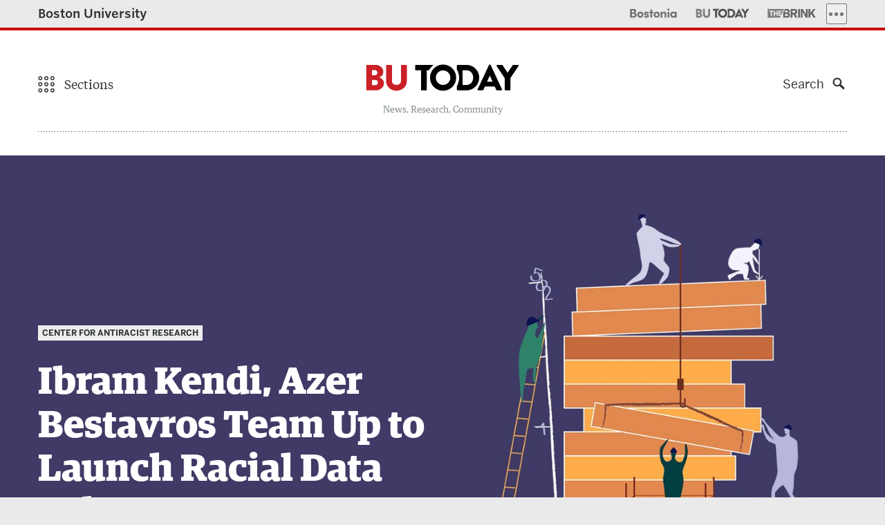

--- FILE ---
content_type: text/html; charset=utf-8
request_url: https://www.google.com/recaptcha/api2/anchor?ar=1&k=6LeGxkEjAAAAAK4nzHZn3a_6jB2ELSN935WrVBfC&co=aHR0cHM6Ly93d3cuYnUuZWR1OjQ0Mw..&hl=en&type=image&v=PoyoqOPhxBO7pBk68S4YbpHZ&theme=light&size=normal&anchor-ms=20000&execute-ms=30000&cb=mf4pazjidrf5
body_size: 49482
content:
<!DOCTYPE HTML><html dir="ltr" lang="en"><head><meta http-equiv="Content-Type" content="text/html; charset=UTF-8">
<meta http-equiv="X-UA-Compatible" content="IE=edge">
<title>reCAPTCHA</title>
<style type="text/css">
/* cyrillic-ext */
@font-face {
  font-family: 'Roboto';
  font-style: normal;
  font-weight: 400;
  font-stretch: 100%;
  src: url(//fonts.gstatic.com/s/roboto/v48/KFO7CnqEu92Fr1ME7kSn66aGLdTylUAMa3GUBHMdazTgWw.woff2) format('woff2');
  unicode-range: U+0460-052F, U+1C80-1C8A, U+20B4, U+2DE0-2DFF, U+A640-A69F, U+FE2E-FE2F;
}
/* cyrillic */
@font-face {
  font-family: 'Roboto';
  font-style: normal;
  font-weight: 400;
  font-stretch: 100%;
  src: url(//fonts.gstatic.com/s/roboto/v48/KFO7CnqEu92Fr1ME7kSn66aGLdTylUAMa3iUBHMdazTgWw.woff2) format('woff2');
  unicode-range: U+0301, U+0400-045F, U+0490-0491, U+04B0-04B1, U+2116;
}
/* greek-ext */
@font-face {
  font-family: 'Roboto';
  font-style: normal;
  font-weight: 400;
  font-stretch: 100%;
  src: url(//fonts.gstatic.com/s/roboto/v48/KFO7CnqEu92Fr1ME7kSn66aGLdTylUAMa3CUBHMdazTgWw.woff2) format('woff2');
  unicode-range: U+1F00-1FFF;
}
/* greek */
@font-face {
  font-family: 'Roboto';
  font-style: normal;
  font-weight: 400;
  font-stretch: 100%;
  src: url(//fonts.gstatic.com/s/roboto/v48/KFO7CnqEu92Fr1ME7kSn66aGLdTylUAMa3-UBHMdazTgWw.woff2) format('woff2');
  unicode-range: U+0370-0377, U+037A-037F, U+0384-038A, U+038C, U+038E-03A1, U+03A3-03FF;
}
/* math */
@font-face {
  font-family: 'Roboto';
  font-style: normal;
  font-weight: 400;
  font-stretch: 100%;
  src: url(//fonts.gstatic.com/s/roboto/v48/KFO7CnqEu92Fr1ME7kSn66aGLdTylUAMawCUBHMdazTgWw.woff2) format('woff2');
  unicode-range: U+0302-0303, U+0305, U+0307-0308, U+0310, U+0312, U+0315, U+031A, U+0326-0327, U+032C, U+032F-0330, U+0332-0333, U+0338, U+033A, U+0346, U+034D, U+0391-03A1, U+03A3-03A9, U+03B1-03C9, U+03D1, U+03D5-03D6, U+03F0-03F1, U+03F4-03F5, U+2016-2017, U+2034-2038, U+203C, U+2040, U+2043, U+2047, U+2050, U+2057, U+205F, U+2070-2071, U+2074-208E, U+2090-209C, U+20D0-20DC, U+20E1, U+20E5-20EF, U+2100-2112, U+2114-2115, U+2117-2121, U+2123-214F, U+2190, U+2192, U+2194-21AE, U+21B0-21E5, U+21F1-21F2, U+21F4-2211, U+2213-2214, U+2216-22FF, U+2308-230B, U+2310, U+2319, U+231C-2321, U+2336-237A, U+237C, U+2395, U+239B-23B7, U+23D0, U+23DC-23E1, U+2474-2475, U+25AF, U+25B3, U+25B7, U+25BD, U+25C1, U+25CA, U+25CC, U+25FB, U+266D-266F, U+27C0-27FF, U+2900-2AFF, U+2B0E-2B11, U+2B30-2B4C, U+2BFE, U+3030, U+FF5B, U+FF5D, U+1D400-1D7FF, U+1EE00-1EEFF;
}
/* symbols */
@font-face {
  font-family: 'Roboto';
  font-style: normal;
  font-weight: 400;
  font-stretch: 100%;
  src: url(//fonts.gstatic.com/s/roboto/v48/KFO7CnqEu92Fr1ME7kSn66aGLdTylUAMaxKUBHMdazTgWw.woff2) format('woff2');
  unicode-range: U+0001-000C, U+000E-001F, U+007F-009F, U+20DD-20E0, U+20E2-20E4, U+2150-218F, U+2190, U+2192, U+2194-2199, U+21AF, U+21E6-21F0, U+21F3, U+2218-2219, U+2299, U+22C4-22C6, U+2300-243F, U+2440-244A, U+2460-24FF, U+25A0-27BF, U+2800-28FF, U+2921-2922, U+2981, U+29BF, U+29EB, U+2B00-2BFF, U+4DC0-4DFF, U+FFF9-FFFB, U+10140-1018E, U+10190-1019C, U+101A0, U+101D0-101FD, U+102E0-102FB, U+10E60-10E7E, U+1D2C0-1D2D3, U+1D2E0-1D37F, U+1F000-1F0FF, U+1F100-1F1AD, U+1F1E6-1F1FF, U+1F30D-1F30F, U+1F315, U+1F31C, U+1F31E, U+1F320-1F32C, U+1F336, U+1F378, U+1F37D, U+1F382, U+1F393-1F39F, U+1F3A7-1F3A8, U+1F3AC-1F3AF, U+1F3C2, U+1F3C4-1F3C6, U+1F3CA-1F3CE, U+1F3D4-1F3E0, U+1F3ED, U+1F3F1-1F3F3, U+1F3F5-1F3F7, U+1F408, U+1F415, U+1F41F, U+1F426, U+1F43F, U+1F441-1F442, U+1F444, U+1F446-1F449, U+1F44C-1F44E, U+1F453, U+1F46A, U+1F47D, U+1F4A3, U+1F4B0, U+1F4B3, U+1F4B9, U+1F4BB, U+1F4BF, U+1F4C8-1F4CB, U+1F4D6, U+1F4DA, U+1F4DF, U+1F4E3-1F4E6, U+1F4EA-1F4ED, U+1F4F7, U+1F4F9-1F4FB, U+1F4FD-1F4FE, U+1F503, U+1F507-1F50B, U+1F50D, U+1F512-1F513, U+1F53E-1F54A, U+1F54F-1F5FA, U+1F610, U+1F650-1F67F, U+1F687, U+1F68D, U+1F691, U+1F694, U+1F698, U+1F6AD, U+1F6B2, U+1F6B9-1F6BA, U+1F6BC, U+1F6C6-1F6CF, U+1F6D3-1F6D7, U+1F6E0-1F6EA, U+1F6F0-1F6F3, U+1F6F7-1F6FC, U+1F700-1F7FF, U+1F800-1F80B, U+1F810-1F847, U+1F850-1F859, U+1F860-1F887, U+1F890-1F8AD, U+1F8B0-1F8BB, U+1F8C0-1F8C1, U+1F900-1F90B, U+1F93B, U+1F946, U+1F984, U+1F996, U+1F9E9, U+1FA00-1FA6F, U+1FA70-1FA7C, U+1FA80-1FA89, U+1FA8F-1FAC6, U+1FACE-1FADC, U+1FADF-1FAE9, U+1FAF0-1FAF8, U+1FB00-1FBFF;
}
/* vietnamese */
@font-face {
  font-family: 'Roboto';
  font-style: normal;
  font-weight: 400;
  font-stretch: 100%;
  src: url(//fonts.gstatic.com/s/roboto/v48/KFO7CnqEu92Fr1ME7kSn66aGLdTylUAMa3OUBHMdazTgWw.woff2) format('woff2');
  unicode-range: U+0102-0103, U+0110-0111, U+0128-0129, U+0168-0169, U+01A0-01A1, U+01AF-01B0, U+0300-0301, U+0303-0304, U+0308-0309, U+0323, U+0329, U+1EA0-1EF9, U+20AB;
}
/* latin-ext */
@font-face {
  font-family: 'Roboto';
  font-style: normal;
  font-weight: 400;
  font-stretch: 100%;
  src: url(//fonts.gstatic.com/s/roboto/v48/KFO7CnqEu92Fr1ME7kSn66aGLdTylUAMa3KUBHMdazTgWw.woff2) format('woff2');
  unicode-range: U+0100-02BA, U+02BD-02C5, U+02C7-02CC, U+02CE-02D7, U+02DD-02FF, U+0304, U+0308, U+0329, U+1D00-1DBF, U+1E00-1E9F, U+1EF2-1EFF, U+2020, U+20A0-20AB, U+20AD-20C0, U+2113, U+2C60-2C7F, U+A720-A7FF;
}
/* latin */
@font-face {
  font-family: 'Roboto';
  font-style: normal;
  font-weight: 400;
  font-stretch: 100%;
  src: url(//fonts.gstatic.com/s/roboto/v48/KFO7CnqEu92Fr1ME7kSn66aGLdTylUAMa3yUBHMdazQ.woff2) format('woff2');
  unicode-range: U+0000-00FF, U+0131, U+0152-0153, U+02BB-02BC, U+02C6, U+02DA, U+02DC, U+0304, U+0308, U+0329, U+2000-206F, U+20AC, U+2122, U+2191, U+2193, U+2212, U+2215, U+FEFF, U+FFFD;
}
/* cyrillic-ext */
@font-face {
  font-family: 'Roboto';
  font-style: normal;
  font-weight: 500;
  font-stretch: 100%;
  src: url(//fonts.gstatic.com/s/roboto/v48/KFO7CnqEu92Fr1ME7kSn66aGLdTylUAMa3GUBHMdazTgWw.woff2) format('woff2');
  unicode-range: U+0460-052F, U+1C80-1C8A, U+20B4, U+2DE0-2DFF, U+A640-A69F, U+FE2E-FE2F;
}
/* cyrillic */
@font-face {
  font-family: 'Roboto';
  font-style: normal;
  font-weight: 500;
  font-stretch: 100%;
  src: url(//fonts.gstatic.com/s/roboto/v48/KFO7CnqEu92Fr1ME7kSn66aGLdTylUAMa3iUBHMdazTgWw.woff2) format('woff2');
  unicode-range: U+0301, U+0400-045F, U+0490-0491, U+04B0-04B1, U+2116;
}
/* greek-ext */
@font-face {
  font-family: 'Roboto';
  font-style: normal;
  font-weight: 500;
  font-stretch: 100%;
  src: url(//fonts.gstatic.com/s/roboto/v48/KFO7CnqEu92Fr1ME7kSn66aGLdTylUAMa3CUBHMdazTgWw.woff2) format('woff2');
  unicode-range: U+1F00-1FFF;
}
/* greek */
@font-face {
  font-family: 'Roboto';
  font-style: normal;
  font-weight: 500;
  font-stretch: 100%;
  src: url(//fonts.gstatic.com/s/roboto/v48/KFO7CnqEu92Fr1ME7kSn66aGLdTylUAMa3-UBHMdazTgWw.woff2) format('woff2');
  unicode-range: U+0370-0377, U+037A-037F, U+0384-038A, U+038C, U+038E-03A1, U+03A3-03FF;
}
/* math */
@font-face {
  font-family: 'Roboto';
  font-style: normal;
  font-weight: 500;
  font-stretch: 100%;
  src: url(//fonts.gstatic.com/s/roboto/v48/KFO7CnqEu92Fr1ME7kSn66aGLdTylUAMawCUBHMdazTgWw.woff2) format('woff2');
  unicode-range: U+0302-0303, U+0305, U+0307-0308, U+0310, U+0312, U+0315, U+031A, U+0326-0327, U+032C, U+032F-0330, U+0332-0333, U+0338, U+033A, U+0346, U+034D, U+0391-03A1, U+03A3-03A9, U+03B1-03C9, U+03D1, U+03D5-03D6, U+03F0-03F1, U+03F4-03F5, U+2016-2017, U+2034-2038, U+203C, U+2040, U+2043, U+2047, U+2050, U+2057, U+205F, U+2070-2071, U+2074-208E, U+2090-209C, U+20D0-20DC, U+20E1, U+20E5-20EF, U+2100-2112, U+2114-2115, U+2117-2121, U+2123-214F, U+2190, U+2192, U+2194-21AE, U+21B0-21E5, U+21F1-21F2, U+21F4-2211, U+2213-2214, U+2216-22FF, U+2308-230B, U+2310, U+2319, U+231C-2321, U+2336-237A, U+237C, U+2395, U+239B-23B7, U+23D0, U+23DC-23E1, U+2474-2475, U+25AF, U+25B3, U+25B7, U+25BD, U+25C1, U+25CA, U+25CC, U+25FB, U+266D-266F, U+27C0-27FF, U+2900-2AFF, U+2B0E-2B11, U+2B30-2B4C, U+2BFE, U+3030, U+FF5B, U+FF5D, U+1D400-1D7FF, U+1EE00-1EEFF;
}
/* symbols */
@font-face {
  font-family: 'Roboto';
  font-style: normal;
  font-weight: 500;
  font-stretch: 100%;
  src: url(//fonts.gstatic.com/s/roboto/v48/KFO7CnqEu92Fr1ME7kSn66aGLdTylUAMaxKUBHMdazTgWw.woff2) format('woff2');
  unicode-range: U+0001-000C, U+000E-001F, U+007F-009F, U+20DD-20E0, U+20E2-20E4, U+2150-218F, U+2190, U+2192, U+2194-2199, U+21AF, U+21E6-21F0, U+21F3, U+2218-2219, U+2299, U+22C4-22C6, U+2300-243F, U+2440-244A, U+2460-24FF, U+25A0-27BF, U+2800-28FF, U+2921-2922, U+2981, U+29BF, U+29EB, U+2B00-2BFF, U+4DC0-4DFF, U+FFF9-FFFB, U+10140-1018E, U+10190-1019C, U+101A0, U+101D0-101FD, U+102E0-102FB, U+10E60-10E7E, U+1D2C0-1D2D3, U+1D2E0-1D37F, U+1F000-1F0FF, U+1F100-1F1AD, U+1F1E6-1F1FF, U+1F30D-1F30F, U+1F315, U+1F31C, U+1F31E, U+1F320-1F32C, U+1F336, U+1F378, U+1F37D, U+1F382, U+1F393-1F39F, U+1F3A7-1F3A8, U+1F3AC-1F3AF, U+1F3C2, U+1F3C4-1F3C6, U+1F3CA-1F3CE, U+1F3D4-1F3E0, U+1F3ED, U+1F3F1-1F3F3, U+1F3F5-1F3F7, U+1F408, U+1F415, U+1F41F, U+1F426, U+1F43F, U+1F441-1F442, U+1F444, U+1F446-1F449, U+1F44C-1F44E, U+1F453, U+1F46A, U+1F47D, U+1F4A3, U+1F4B0, U+1F4B3, U+1F4B9, U+1F4BB, U+1F4BF, U+1F4C8-1F4CB, U+1F4D6, U+1F4DA, U+1F4DF, U+1F4E3-1F4E6, U+1F4EA-1F4ED, U+1F4F7, U+1F4F9-1F4FB, U+1F4FD-1F4FE, U+1F503, U+1F507-1F50B, U+1F50D, U+1F512-1F513, U+1F53E-1F54A, U+1F54F-1F5FA, U+1F610, U+1F650-1F67F, U+1F687, U+1F68D, U+1F691, U+1F694, U+1F698, U+1F6AD, U+1F6B2, U+1F6B9-1F6BA, U+1F6BC, U+1F6C6-1F6CF, U+1F6D3-1F6D7, U+1F6E0-1F6EA, U+1F6F0-1F6F3, U+1F6F7-1F6FC, U+1F700-1F7FF, U+1F800-1F80B, U+1F810-1F847, U+1F850-1F859, U+1F860-1F887, U+1F890-1F8AD, U+1F8B0-1F8BB, U+1F8C0-1F8C1, U+1F900-1F90B, U+1F93B, U+1F946, U+1F984, U+1F996, U+1F9E9, U+1FA00-1FA6F, U+1FA70-1FA7C, U+1FA80-1FA89, U+1FA8F-1FAC6, U+1FACE-1FADC, U+1FADF-1FAE9, U+1FAF0-1FAF8, U+1FB00-1FBFF;
}
/* vietnamese */
@font-face {
  font-family: 'Roboto';
  font-style: normal;
  font-weight: 500;
  font-stretch: 100%;
  src: url(//fonts.gstatic.com/s/roboto/v48/KFO7CnqEu92Fr1ME7kSn66aGLdTylUAMa3OUBHMdazTgWw.woff2) format('woff2');
  unicode-range: U+0102-0103, U+0110-0111, U+0128-0129, U+0168-0169, U+01A0-01A1, U+01AF-01B0, U+0300-0301, U+0303-0304, U+0308-0309, U+0323, U+0329, U+1EA0-1EF9, U+20AB;
}
/* latin-ext */
@font-face {
  font-family: 'Roboto';
  font-style: normal;
  font-weight: 500;
  font-stretch: 100%;
  src: url(//fonts.gstatic.com/s/roboto/v48/KFO7CnqEu92Fr1ME7kSn66aGLdTylUAMa3KUBHMdazTgWw.woff2) format('woff2');
  unicode-range: U+0100-02BA, U+02BD-02C5, U+02C7-02CC, U+02CE-02D7, U+02DD-02FF, U+0304, U+0308, U+0329, U+1D00-1DBF, U+1E00-1E9F, U+1EF2-1EFF, U+2020, U+20A0-20AB, U+20AD-20C0, U+2113, U+2C60-2C7F, U+A720-A7FF;
}
/* latin */
@font-face {
  font-family: 'Roboto';
  font-style: normal;
  font-weight: 500;
  font-stretch: 100%;
  src: url(//fonts.gstatic.com/s/roboto/v48/KFO7CnqEu92Fr1ME7kSn66aGLdTylUAMa3yUBHMdazQ.woff2) format('woff2');
  unicode-range: U+0000-00FF, U+0131, U+0152-0153, U+02BB-02BC, U+02C6, U+02DA, U+02DC, U+0304, U+0308, U+0329, U+2000-206F, U+20AC, U+2122, U+2191, U+2193, U+2212, U+2215, U+FEFF, U+FFFD;
}
/* cyrillic-ext */
@font-face {
  font-family: 'Roboto';
  font-style: normal;
  font-weight: 900;
  font-stretch: 100%;
  src: url(//fonts.gstatic.com/s/roboto/v48/KFO7CnqEu92Fr1ME7kSn66aGLdTylUAMa3GUBHMdazTgWw.woff2) format('woff2');
  unicode-range: U+0460-052F, U+1C80-1C8A, U+20B4, U+2DE0-2DFF, U+A640-A69F, U+FE2E-FE2F;
}
/* cyrillic */
@font-face {
  font-family: 'Roboto';
  font-style: normal;
  font-weight: 900;
  font-stretch: 100%;
  src: url(//fonts.gstatic.com/s/roboto/v48/KFO7CnqEu92Fr1ME7kSn66aGLdTylUAMa3iUBHMdazTgWw.woff2) format('woff2');
  unicode-range: U+0301, U+0400-045F, U+0490-0491, U+04B0-04B1, U+2116;
}
/* greek-ext */
@font-face {
  font-family: 'Roboto';
  font-style: normal;
  font-weight: 900;
  font-stretch: 100%;
  src: url(//fonts.gstatic.com/s/roboto/v48/KFO7CnqEu92Fr1ME7kSn66aGLdTylUAMa3CUBHMdazTgWw.woff2) format('woff2');
  unicode-range: U+1F00-1FFF;
}
/* greek */
@font-face {
  font-family: 'Roboto';
  font-style: normal;
  font-weight: 900;
  font-stretch: 100%;
  src: url(//fonts.gstatic.com/s/roboto/v48/KFO7CnqEu92Fr1ME7kSn66aGLdTylUAMa3-UBHMdazTgWw.woff2) format('woff2');
  unicode-range: U+0370-0377, U+037A-037F, U+0384-038A, U+038C, U+038E-03A1, U+03A3-03FF;
}
/* math */
@font-face {
  font-family: 'Roboto';
  font-style: normal;
  font-weight: 900;
  font-stretch: 100%;
  src: url(//fonts.gstatic.com/s/roboto/v48/KFO7CnqEu92Fr1ME7kSn66aGLdTylUAMawCUBHMdazTgWw.woff2) format('woff2');
  unicode-range: U+0302-0303, U+0305, U+0307-0308, U+0310, U+0312, U+0315, U+031A, U+0326-0327, U+032C, U+032F-0330, U+0332-0333, U+0338, U+033A, U+0346, U+034D, U+0391-03A1, U+03A3-03A9, U+03B1-03C9, U+03D1, U+03D5-03D6, U+03F0-03F1, U+03F4-03F5, U+2016-2017, U+2034-2038, U+203C, U+2040, U+2043, U+2047, U+2050, U+2057, U+205F, U+2070-2071, U+2074-208E, U+2090-209C, U+20D0-20DC, U+20E1, U+20E5-20EF, U+2100-2112, U+2114-2115, U+2117-2121, U+2123-214F, U+2190, U+2192, U+2194-21AE, U+21B0-21E5, U+21F1-21F2, U+21F4-2211, U+2213-2214, U+2216-22FF, U+2308-230B, U+2310, U+2319, U+231C-2321, U+2336-237A, U+237C, U+2395, U+239B-23B7, U+23D0, U+23DC-23E1, U+2474-2475, U+25AF, U+25B3, U+25B7, U+25BD, U+25C1, U+25CA, U+25CC, U+25FB, U+266D-266F, U+27C0-27FF, U+2900-2AFF, U+2B0E-2B11, U+2B30-2B4C, U+2BFE, U+3030, U+FF5B, U+FF5D, U+1D400-1D7FF, U+1EE00-1EEFF;
}
/* symbols */
@font-face {
  font-family: 'Roboto';
  font-style: normal;
  font-weight: 900;
  font-stretch: 100%;
  src: url(//fonts.gstatic.com/s/roboto/v48/KFO7CnqEu92Fr1ME7kSn66aGLdTylUAMaxKUBHMdazTgWw.woff2) format('woff2');
  unicode-range: U+0001-000C, U+000E-001F, U+007F-009F, U+20DD-20E0, U+20E2-20E4, U+2150-218F, U+2190, U+2192, U+2194-2199, U+21AF, U+21E6-21F0, U+21F3, U+2218-2219, U+2299, U+22C4-22C6, U+2300-243F, U+2440-244A, U+2460-24FF, U+25A0-27BF, U+2800-28FF, U+2921-2922, U+2981, U+29BF, U+29EB, U+2B00-2BFF, U+4DC0-4DFF, U+FFF9-FFFB, U+10140-1018E, U+10190-1019C, U+101A0, U+101D0-101FD, U+102E0-102FB, U+10E60-10E7E, U+1D2C0-1D2D3, U+1D2E0-1D37F, U+1F000-1F0FF, U+1F100-1F1AD, U+1F1E6-1F1FF, U+1F30D-1F30F, U+1F315, U+1F31C, U+1F31E, U+1F320-1F32C, U+1F336, U+1F378, U+1F37D, U+1F382, U+1F393-1F39F, U+1F3A7-1F3A8, U+1F3AC-1F3AF, U+1F3C2, U+1F3C4-1F3C6, U+1F3CA-1F3CE, U+1F3D4-1F3E0, U+1F3ED, U+1F3F1-1F3F3, U+1F3F5-1F3F7, U+1F408, U+1F415, U+1F41F, U+1F426, U+1F43F, U+1F441-1F442, U+1F444, U+1F446-1F449, U+1F44C-1F44E, U+1F453, U+1F46A, U+1F47D, U+1F4A3, U+1F4B0, U+1F4B3, U+1F4B9, U+1F4BB, U+1F4BF, U+1F4C8-1F4CB, U+1F4D6, U+1F4DA, U+1F4DF, U+1F4E3-1F4E6, U+1F4EA-1F4ED, U+1F4F7, U+1F4F9-1F4FB, U+1F4FD-1F4FE, U+1F503, U+1F507-1F50B, U+1F50D, U+1F512-1F513, U+1F53E-1F54A, U+1F54F-1F5FA, U+1F610, U+1F650-1F67F, U+1F687, U+1F68D, U+1F691, U+1F694, U+1F698, U+1F6AD, U+1F6B2, U+1F6B9-1F6BA, U+1F6BC, U+1F6C6-1F6CF, U+1F6D3-1F6D7, U+1F6E0-1F6EA, U+1F6F0-1F6F3, U+1F6F7-1F6FC, U+1F700-1F7FF, U+1F800-1F80B, U+1F810-1F847, U+1F850-1F859, U+1F860-1F887, U+1F890-1F8AD, U+1F8B0-1F8BB, U+1F8C0-1F8C1, U+1F900-1F90B, U+1F93B, U+1F946, U+1F984, U+1F996, U+1F9E9, U+1FA00-1FA6F, U+1FA70-1FA7C, U+1FA80-1FA89, U+1FA8F-1FAC6, U+1FACE-1FADC, U+1FADF-1FAE9, U+1FAF0-1FAF8, U+1FB00-1FBFF;
}
/* vietnamese */
@font-face {
  font-family: 'Roboto';
  font-style: normal;
  font-weight: 900;
  font-stretch: 100%;
  src: url(//fonts.gstatic.com/s/roboto/v48/KFO7CnqEu92Fr1ME7kSn66aGLdTylUAMa3OUBHMdazTgWw.woff2) format('woff2');
  unicode-range: U+0102-0103, U+0110-0111, U+0128-0129, U+0168-0169, U+01A0-01A1, U+01AF-01B0, U+0300-0301, U+0303-0304, U+0308-0309, U+0323, U+0329, U+1EA0-1EF9, U+20AB;
}
/* latin-ext */
@font-face {
  font-family: 'Roboto';
  font-style: normal;
  font-weight: 900;
  font-stretch: 100%;
  src: url(//fonts.gstatic.com/s/roboto/v48/KFO7CnqEu92Fr1ME7kSn66aGLdTylUAMa3KUBHMdazTgWw.woff2) format('woff2');
  unicode-range: U+0100-02BA, U+02BD-02C5, U+02C7-02CC, U+02CE-02D7, U+02DD-02FF, U+0304, U+0308, U+0329, U+1D00-1DBF, U+1E00-1E9F, U+1EF2-1EFF, U+2020, U+20A0-20AB, U+20AD-20C0, U+2113, U+2C60-2C7F, U+A720-A7FF;
}
/* latin */
@font-face {
  font-family: 'Roboto';
  font-style: normal;
  font-weight: 900;
  font-stretch: 100%;
  src: url(//fonts.gstatic.com/s/roboto/v48/KFO7CnqEu92Fr1ME7kSn66aGLdTylUAMa3yUBHMdazQ.woff2) format('woff2');
  unicode-range: U+0000-00FF, U+0131, U+0152-0153, U+02BB-02BC, U+02C6, U+02DA, U+02DC, U+0304, U+0308, U+0329, U+2000-206F, U+20AC, U+2122, U+2191, U+2193, U+2212, U+2215, U+FEFF, U+FFFD;
}

</style>
<link rel="stylesheet" type="text/css" href="https://www.gstatic.com/recaptcha/releases/PoyoqOPhxBO7pBk68S4YbpHZ/styles__ltr.css">
<script nonce="hSvsK0P-4aJYWnZhlMZfmw" type="text/javascript">window['__recaptcha_api'] = 'https://www.google.com/recaptcha/api2/';</script>
<script type="text/javascript" src="https://www.gstatic.com/recaptcha/releases/PoyoqOPhxBO7pBk68S4YbpHZ/recaptcha__en.js" nonce="hSvsK0P-4aJYWnZhlMZfmw">
      
    </script></head>
<body><div id="rc-anchor-alert" class="rc-anchor-alert"></div>
<input type="hidden" id="recaptcha-token" value="[base64]">
<script type="text/javascript" nonce="hSvsK0P-4aJYWnZhlMZfmw">
      recaptcha.anchor.Main.init("[\x22ainput\x22,[\x22bgdata\x22,\x22\x22,\[base64]/[base64]/bmV3IFpbdF0obVswXSk6Sz09Mj9uZXcgWlt0XShtWzBdLG1bMV0pOks9PTM/bmV3IFpbdF0obVswXSxtWzFdLG1bMl0pOks9PTQ/[base64]/[base64]/[base64]/[base64]/[base64]/[base64]/[base64]/[base64]/[base64]/[base64]/[base64]/[base64]/[base64]/[base64]\\u003d\\u003d\x22,\[base64]\\u003d\\u003d\x22,\x22wqdZw5rDusOxw4vDicKGwrk8w6tzw5fDpcKSUTbCnMODOcORwrVTRcKORBs4w4dKw5jCh8KqARJowok7w4XClEdww6BYOgdDLMKBPBfClsOFwprDtGzCvh8kVFk8IcKWc8OowqXDqwJIdFPCisOPDcOhe0B1BSdjw6/CnXM3D3oJw6rDt8OMw7pVwrjDsUI0Wwk0w6PDpSU6woXDqMOAw7QWw7EgFW7CtsOGesOIw7ssHMK8w5lYST/DusOZTMOzWcOjcAfCg2PCuwTDsWvCgsKkGsKyDcOfEFHDhATDuATDsMO6wovCoMKVw64AWcOaw5pZODDDlEnClkXCnEjDpQQObVXDr8Omw5HDrcKrwp/Ch21+SGzCgGJ9T8Kww4DClcKzwozChj3DjxgKVlQGEWN7Um7DkFDCmcK/wrbClsKoNsOEwqjDrcOXQX3Dnk7Ds27DncOoNMOfwoTDg8K8w7DDrMKGOSVDwqtWwoXDkWZ5wqfCtcOyw7cmw695wqfCusKNWw3Dr1zDs8Ojwp8mw6MWecKPw73Cq1HDvcO+w77DgcO0XyDDrcOaw7LDnDfCpsK6UHTCgE4rw5PCqsO3wosnEsOCw67Ck2h/[base64]/[base64]/DlgMdVcODFMOGw5JQM8Kbw6BtR0jDpWNLwqfDsCfDr3VkRCzDrMOHHsOCF8Ojw5Usw6UdaMO8J3xUwqTDosOIw6PCkMKGK2YaKsO5YMKaw4zDj8OAG8KtI8KAwrpWJsOgSsO5QMOZG8O0XsOswrvCmgZmwo9/[base64]/[base64]/w7/ClcKqIsO2GmzChMKcwqrCmMKFc8OPLMOZw50/w4Y+XFUfwp/Dp8O0wrLCohPDp8OPw7JIw7fDtUnCkSEqL8OBwoDDvgR7ckDCnVoZNsKTBsKIV8KsTnXDkit8wpfCqMOHEm3Cj00JX8K0HcKaw7AreUvDiDtUwoPCqBxhwrLDozgiVcKaZMOCEUvDqcOPwp/CuBTDr0UfM8Osw7HDtMObNhzCksK4GsOZw4AOXhjCg20zw7bDhVsyw6BRw7Bgwq/Cv8KSwqbCsDA9wr3DlBshI8K5CSEDXcORKVBjwqo+w7cyBGjDj1XCscKzw7pJw6vCj8OjwpUCwrJpw4wAw6bCksKJMcK/ASEYTBLCmcKvw6wJwr3CisOYwrEaWkJQUU5jw41sV8OCwq0xYMKbSHNUwp7CvsO9w5jDpHxgwqUIwq/[base64]/Dn8KLwrDDlAwwBMKBHnrCm0UPwo1AwpvCnMK8GyNKFsKtf8OqfR/DjyPDg8OdAUBeTnMMw5vDumzDgFzCrD7Dh8ORFcKLMMKswr/CisOdFCpIwpLClsO8EmdGw7vDnMOIwr3DtcOuQ8KVE0Fww4MzwrInwqXDhcOTwo4tPm7CncKcwr0lbQMbwrceB8KbZzDCvFR/[base64]/[base64]/[base64]/DjcO7w48aw6zDlkHDphNowqTDsF8FwqjDhsONA8KOwojDv8KxF3AcwovCmnYTHcOywrhVSsOkw7k+VyxqNMOUDsKCEWHCp1lZw54Lw4nDiMKwwrBFacOEw53Cq8Ogwp/DhlbDkQRswonCtsOHwpPClsOyZMOkwrM1Pl13X8Okw6TCsiwPAQbChMOVVSlxwq7DtExbwqddDcKZC8KRQMOycQ0UdMObwrXCuEAnwqEKIMKRw6ELa2rDjcOgwo7CosKfUcOBdQ/[base64]/wr/DkjVUKkgUZjV1w7N+VMKIw6VTw7HDrsOMw6I2w6DDmG/DlcOdwr3DlmfCiy9iwqgIdyDCsll8w6nCtUbChhvDq8OJwqTDisOPUsK0woIWwrppKCYpaGBsw7drw5vDjXHDtsOpwqjCvsKbwoTCi8OHX2sBSRI2dhtlAj7DksKXwoNUw4VGMMKjVsOTw5jCqMOOJcO9wr/CrXQOH8OjAG/[base64]/CqHpwJsOlw7Rbw7sbBsOfFUAFRsKrTMKHw75Iw5QxPhFEdMOiwrnClsOvI8K7PzDCo8K7HMKRwpfDrsOyw5kKw7zDu8OpwrxsUjQxw63Dg8O4WULDkMOsXsOIwrQrRsOzWE5WQjXDhsK7CMKvwrjCmcO2XXDCiATDrHnCsR9XQcOLAsO8wqnDmcOvwrcdw74eQ2d/E8OfwpAfSMOAWxDDm8K9fkrDtSQ+RyJ0e1fCosKOw5Y7TwjDi8KCWVjDkFzCu8OKw70mJMOVw6vDgMKVdsOpCwTDtMKTwpM6w5LCvMK7w6/DukHCt3svw6Erwo4uw4vCg8K/wpTDvsOEFMKAPsOvw5BFwrvDqsKjwr17w4rCmQ9REcKyE8OiS1nCpMK4CEzCn8Okw5Yyw413w5I+GsOOb8Kzw70/w73CtFnDh8KHwpXCsMOrNSo0w7UOUMKvWsKKeMKqcsOkVwXDsRsHwpXDuMOcwqjCmlg7ecOmdRsFZsO3wr1mwoB2aHDCjiZOw4RUw4zClMKIw70jJcO1wonDk8OfKzjCv8KPwoQww51Qw44wPsK1w5VPw5lrBiHDvwzCucK3w4Q+w6YWw7/ChMOlD8OBURjDlsOyAsOpAU/CmsK4IiXDlHFUTzPDuT3DpXtEb8OXEMKywrvCtcKpVsKnwqoqwrdaTXYww5E/w4bDpcOWfcKdwo1pwoMbB8K1w6fCrcOvwr0MPMKAw4ZJwovDuWzCm8Ouw5/[base64]/DtGckwqXCucKpA8KfEsO5W8OGdsOwN8OabsKKOglyd8OgOid1EXsTwqJ/ccO5w7XCu8KzwozDgxfChhTDo8OhC8KkS3cuwq8FFBRaPcKNwrklGMOkwpPCncOEL1UDBcKIw7PCk2Bsw4HCtBbCvgoGwrduUgMVw4PCsUVdYSbCkTprwqnChXfCjV0rw4FyMsO5w43DvTnDr8KDw5cUwpjDskhuwpJ6BMOgQMKKG8KNYk/DnR1qCFcdAMOWGncnw7TCn2TDlcK7w4PChsKkWAdyw7RIw7sHTn0Kw4jDrTbCsMKvOVHCs23CtEXCgMKtElk7SHkcwpbCr8KrFsKgwrnCssK0LcK3U8ODXFjCk8OMIR/Ck8OdPSFNw7cdCgwrwrR9wqw3IsOrwqlUwpXCscOQwr9mTHfClwteNXPCpWvDhsKXwpHDv8OmdMK9w6nDq1YQw4UJfMOfwpRWciLCmsKNB8O5wqwxwoUHXWInZMOhw4/Dp8KEW8OmIMKNw4rCijEAw5fCl8KCFcKTIxbDvGEuwrzDucKewrLDscO9w7hcVcO2wpIfFsOjDgVCw7zCsi9/H0MeOGbDo0bDu0NybmXDrcOxw580LcK+CA5Xw5ZcXMO/wpxUw7DCrhY1RcOdwrJ/cMKbwqoGS38lw78Uwps6wpvDtsKmw4HDuVpSw60Lw6rDqAI/TcO6wo5bAMKuMGrDpjLDsmItYsKNYWDCgipAHMKyAsKtw4DCtzzDiF0JwrEmwrx9w4Jsw5fCncOlw43Dm8OhfDjDmCULB2VTEA8HwpNxwpwvwo9Tw4p/[base64]/e1fCrnbDgRLDlVnDvMOxb8KMwrDCscKgwrMtJGHDs8OmA8Kowr/CtcKrZcKSEBMKYHDDscOjCsOMBFMnw5d+w7/DoBk0w5fDqsKvwr0iw6RwV3wuEwNSwrdKwpfCslk+Z8Kyw5LCjTEWLibDvzF3LMOed8KTVwPDlsOUwrQMNsKtAnRHwqsfw4zDhcOIJQbDmG/[base64]/[base64]/CpsOZw7XCisK0WUoNwqMbYcKLG2DChMKnwpAtdidZw5rCowPDsHUoI8ONw65zwrtIHcKRaMOQw4bDvEUZKi96Q0TDoXLCnirCp8O7wo3Dr8K+O8KXH1VRwo7DgHsVGMK8w4jCm0wrI2DCvhdXwqlbIMKOLzXDscO4McK/[base64]/QgrDu8OBwonDpnpnw5vCnWobw4DDoWs8wobDqUkOwp9PcBzClEbDo8K5wr/CgsOewpJcw4DCjcKTenPDg8KlTMKzwr99wroPw4LClhgIwo4fwoTDrgtHw6/DuMOSwoFLWzvDpXAQw6vDkkTDl1nCr8OwQ8KsL8KNw4zCncKuwo/[base64]/Cj8K5w4k3w5ISw5IewpbDr8KOAhoOwrxYw53CrTnDpMOeM8OnE8Ofwp3Di8KfXWc7woohaXMmXMKkw5jCtw7DnMKUwqwocsKrFQQiw5jDoUXDvzLCrH3CqMO+wplcaMOlwrrCv8K/YcKTwoFpw7vCs2LDnsOCccOywrsEwpxYe2YPwpDCq8KBSVJnwoNlw63CiSRdw4wIPRMRw7Yow7XDj8O8CR8Wf1XCqsO3wrE/AcK3w47Dm8KvKsKQe8OWOcKbNy7CjcKTw4nChMKwEyRXMHvCuF5ewqHCgDrCrcOBOMO/J8OAWBoJBsK3w7LClsO7wqsJc8OeXsOEJ8O7K8OOw69EwoZXwq7CmH1Ww57DikMuwrjCihk2w5rDnD4ifFlcOcKUw7cIQcKBO8OzNcOrB8O6F2l2w5c5OkjDhsO2wqXDqkXCrXQ2w5xaL8OXKsKMwozDmGdHGcOww4LCtRlOwo7CjMOkwpI1w4/Cl8K1DC/DkMOpbXMuw5rCnMKGw7IRwo81w5nDthomw5/[base64]/DqibDncOhw51ww7t2eMOJSsKNw4bDn8KzZjrCrMOYw4vDjcOqDyjCt37DpjJ5wpBmwq7DgsOQNUzDshHCn8OsDw3CqMORw45/D8OmwpIPw7IcBDIZUcK4B0/CkMOcw5p7w7nCp8Kow5IkJSDDhh7CpBpAw6obw7AdNh02w59Ici/DnwhRw5jDqcK7aTxpwqZfw5EAwrLDiD3DgmXCksOKwqvChcK/KykZTsK5wqnCmBjCvw1FIcKWH8KywosGBsK4wqnCncKTw6XDlcOBL1B8T03ClnvDtsOww77CrgcLwp3DksOiCyjChsKzC8KrC8O1wr7CigrCuik+czLCgjQpwoHCgnF6JMKXSsK/YnnDnnHCimQXFMOIHsO/wqPDgGcrw4LCnMK5w6dCJQ3DnXhDHDrDjQ85wonDpybCgGbCgTpXwogyw7TCv31JA0gERMKjPHUNWMO2wplQwoQ8w40pwqoLcUvDuxxuPsO/[base64]/w7RJMyjDiMKWDHrDp8OXwo4/[base64]/Cp8Omcm/CjsOLTULDhcOWwrrCoUbDhsKQBSzCtcKSRMK3worCgBDDiwhBwqgEI3/ChMOCE8K7RcOHX8O9DMK6woA0B1/[base64]/CsnM+w5HDocOfQ8KxXBTCqzHCjEptwqBcwqQ6LcO1T39RwozDjcOOwrnDj8OPwoXDlcOnEcKza8KQwrfDqMK6w5rDr8OCDcO5wr9IwrJOacKKw6/Cl8O3wprDgcKJw7jDrjlHwo/Dqn9jFXXCmiPDsl47wrjCk8KqScONwqTClcKzw4wkAmrCtyPDosK6wqXCkG4nwoAzA8ONw7nCssO3w5jCkMK0fsO/CsKdwoPDisOmw5XDmCbCq3xjw5rCuyfDkVpJw5TDoxtSwpzCmF5mwq7DtlPDtlTCksOOJsO+ScOgZ8K4wrwuw4XDsAvCusK3w7hUw5oUE1Q7wrsPTXxrw59lwrJmw4Juw77DhsO5MsOowpTDgsObKsOYAAF8LcKNdhLDp0vCtT/Cg8OTX8OJTMO4w4oIw5DChBPDvMOSw6vChMOBb0dqwqoswqDDqMKjw7EMN1MNR8KkSwjCkcOaZ3fDsMK/F8KtWU7DhiILQsKww7PCmzbDtcKwZn8Qwq82wpQ4wppJG1c/[base64]/w67DtcOxw5lpYRkIw6jCjTVfw5NeWT4aw5nDu8KMw6PCscKtwr1vwp/CmzQswq/[base64]/CnMKwwp1uwq7Dm2F1w7PCocOiPDgfw7/DuiLDqgfCgsO8wqLDv3MbwrlJwr/CgcOWesKHasObckNFPjsSfcKYwpwyw58pQR8fYMOEdH8kZz3DryZbdcOsMBwCG8KwJWXCh1jCvFIDw5ZJw5bChcONw41nwo7DvWA5JgVCwqDCucOzwrPCpUPDiTjDlcOvwqwYw4XCmwduwpvCrAfDqsKJw5/Dl3IYwrEDw4ZUw4vDtGTDslXDsVrDi8K1NBnDh8Kkwp/Dl3UOwpAID8O0wpVNA8KWW8OPw43CsMOsAwPDg8Kzw79Ow5tOw5TDkSxoW1/DksOfw7nCthpqVcOqwqvCi8OfRGzDosOnw5F9fsOWw4MiGsK1w6s0AMO3cTfCv8O2CsOjbXDDi3how6EFbWbDisKYwo/Ck8KqwpDCr8KyeHoRwp7ClcKZwqctVljDuMO0al3Dn8KFFmjDqMKBw4MKY8KeZ8KOw4Z8XHnDp8Kjw6XCoi3CjsKFwo7CpHXCqsKhwpg3DG9sAFgvwqTDtMK3PzzDoQQGV8Oow5FBw70ew5pBLEHCosO6O3bCicKJD8ONw6nDlj9iw73CjHR5wqRNwrHDgi/[base64]/CuMKDwqTCjMOETmTDiw3DosK7wpbCkHVuw47CnMOnLMK5X8KDwrnDlWoRwpHChBbDnsO0wrbCq8O+MsKANCU7w77CgyZmwooVw7JTNUEbeW3DncO6wqxiSTFlw4zCphTDtz3DjxdlFUpBER0PwpFJw7jCusOPwqHCnsK0ecOiw6Qawrsawo4cwq/DqcOMwpHDv8OgFMK8CB4WXUZvV8OFw6dBwqcswpB6wpvCgyd/YV1IN8KkMsKlcELCrsKFZXh6w5LCp8OZwpDDgV/Di1PDmcOnwq/CmcOGw5YxwojCjMOIwo/CtFhuEMK3w7XDqsKfwoV3RMORw7rCiMO+wq8gDMOoTQnCgWoRwq3CkcOkJGPDhS1Lw6F/[base64]/CiCU7w4HDiFc9NAvCsQDDpMKQYMKAwoFLXzLDhcOtGnQpwqrCg8O3w5vCpsKYc8Oyw5tgK0bDs8O9RmYEw5jCr2zCssK3w5nDjWPDuW/[base64]/DicOjK3Abw601XS9we8Kkw6jCmlBhPsO8w63CtcK9wovDohLCh8OHw7/DlsOfU8OKwpvCtMOhF8KZwqvDg8OWw7IlGsOIwpwWw7zCjh5awp4pw50ewqA/QC3CnWFSw5c2S8OCZMOjYMKIwqxGAsKeUMKHw6/CocO+FMKow4XCtzw3UWPChk7DhRLDlcKFw4IJwqkIw4J8McK5w7F/w5xJSEfChMO+wr3ClcOjwpnDl8Omw7XDh2vDncKGw4tLw583w77DixPCtxzCph0jXcOTw7Fww4XDtBXDlW3CmDsWJV/Ds3LDrGIPw5AERx3Cj8O1w7HDksOswrtsXMOjJcOsA8OgU8Khwrsjw58wFsOGw4oYwprDnX0JfMOMZsO6SMO0LkDCi8K2DEbCs8KEwo7CtXnCq3ArRMKwwpfCmXwbcgd6woPCtMOOw581w4oBw6/ChTAuwozDscOdwoA3MFvDosKvJWpTHWHDr8KDw4c8wrBwC8Kke2fCpG4BVMKNw5DDumVbDm0kw6nCqBNUw48OwpzCnnTDvGBkH8KqTELCpsKjwohsPTnDu2TCth51wqzDncK4XMOhw7tTw4rCrsKpH3gOGMOew6vCusO5WcOVcgvDuksnMcKxw4/CiCdsw5o3wrUiYU/DqcO+QE7Dqk5mKsOIw7wmNW/Cn0bDrsKBw7XDsBPCmMKMw4xmwrLDpjsyI0wUKHZfw506w6LDmh/Cih/DuEB6w7k4KGgvFhjDmcOWMcOyw7xUKg5XTznDtsKMY0NNbk4iYsO4SsKiNy4+eyTCssOjccKHLV1ZPAhLWiZHwoPDqxUnL8KywqDCtCLChiNyw7otwo4/[base64]/[base64]/wqnDsRAcwpbDjcOUWcKPwq5xVMKKccK0L8O6dcONw6LDhkrDjsKIKsKYfzHCtBnDlHQNwpp0w67Dn2jDol7CiMKRX8ORTg7Dg8Obf8KQXsO8JgDCgsOTwrXDo0V7GcO9NsKEw63DhiHDt8KuwpDCksK7dsKmw6zCksOxw7PDrzAPQ8KJbcOaXR5PZcK/cXvDnmHCl8KiIMOKYcOsworDk8KpGHHDicKnwo7CiGIYw6/[base64]/[base64]/[base64]/DsQZ6PMObw4LDv8Kmwpxlw7nDmFd5OMKhDMKEwqZxwq/DpMKCwp7ClcKAw4zCjcK3VDbCnChoQcK6RnVQd8KNCcK4wonCmcOmVyHCnkjDsTrCng15woNjw4E9AMKVwpPDj1tUNnZvwp4NFDBpwqjCqnlww5ghw5NXwpJUD8KZQ1cxwonDiX7Cg8OLw6nCpMObwolsMivCtU9hw6/CvMOtwp4hwpgjwpvDt3zDnVPCk8KnecKhwrhOeFx5UcOfScKqdxhJdl9IWcOVScO4UsOSwoZ6CDktw5vCh8OJDMKKG8OHw4nCq8Ojw6DCnEXDv3YHUsOYBsKnOcKhC8ObIsKOw549wrpMwpXDnsOIYDVPI8KCw5rCpi3Dtlt/[base64]/DnHsnw7rChsOnRi0ddsOXwpTCgQYiw6E/[base64]/CtcOdw5/[base64]/CqkTCpcOCfV8nCsKWPnd2OWbDklRBK8K/wq8AcsKwS2/CrDchBB/Dj8O3w6rDs8KXw4zDvXfDk8KOKmjCt8O0wqHDh8K6w5xvD3wHw5AffMKHwoMywrQSB8KocwDDqcKmwo3DmMONworCjxBgw61/[base64]/CpcOww7pjfcOxd10UdsOoSktrbhx6w5PDoCVmwrVkwo1Kw6jDpxtHwoHCoA1rwpxhw4VvQxrDpsKHwo5Dw5V9PhlPw45mwq/CjMKnISlLDHXDqlDClMKXwoXDiiIVwpobw57DiW/[base64]/DisO/AS/Dn8KPwofCl8OpSRPCqALCu0s9w7jDkcKvfMOURcKJw4kCwpzDgsOLw7wRw7/[base64]/CgsOjDsKow7ZCwrLCtsOSwrAsw6PCsGjDqMOhC0BUwo3CmlAyBsKSYsOpwqjDtsO6w7HDkF/DocK9RyRhwpnDugvDuT/DqG7CqMO9wrNzw5fCk8KywqUKODpqWcOfEVBSwqzCig90Nyp+X8K2eMOwwpfDpC8zwp/Dsj9lw6fChMOowoRVworCvWrCnC/Ci8KnUMOXKMOfw6l6wpF1wqvCrcOiZFwxeDXCi8Kew7BGw53CsCQIw6VnFsKpwrjDm8KqPsK7wqTDq8KHw5VWw7BeIU1HwqodLyHCilLDu8OfME/CqG7DnRNcA8OJwqjDpF4Iw5LCosOlCgwtw7XCsMKdYcKtA3LDsEfCkU0UwrNZPxbCmcOHwpcVVmPCtizDvsO2aB/CqcKyVRBoUsOoAyRqw6rDqsKeYjgOw757E3gQw5htHTLDvsOQwqYmN8KYw57CrcOxUxHDisOIwrDDnBXDqsKkw5Zgw7tNf1LDgsOoEcOofWnCqcKdKT/CnMKmwqcqXAQpw6U6OxR1UsO4wqMiwp3DrMO7wqZHXwXCkkMDwo1Uw7Qbw4UHw6w5wpXCv8Kyw7A2eMKqMxPDh8KrwoJvwoXDpEjDr8K/w5wgIEB0w6HDo8Osw5NrAh1qw5fCqiTCtcOzTMOZw5fCg05EwpBRw74Ywq7CisKXw5NnRG3DoDPDqAHCu8KOecKdwpgww47Di8ObAivCpHjCn0/CvFrCoMOOAcOieMKZVFbCpsKBw4fChcObfsKEw7jCv8OJc8KIEMKTJMOMw6NzUMOcNMOIw4XCvcK8woIWwoVEwo0Ow7Bbw5zDm8KFw7DCqcOMRC8IMhxqTEluw4Eowr/DscOVw5nCr23CisODRhk7wqxLDA0Lw51WDGbDlizDqw9qwolmw5MywppSw6tFwqPDjStXccK3w4zDmiB8wpHChTbCj8KXQMOnwojDosKRw7bDmMO/[base64]/Dn2rCmsOsO8K+w5Iww6TDhUcjJDMTA8OjOiALOsOKJsKYOhnCvyvCnMK0Ki8RwrtPw6l3woDDqcOwD2Q1TcK3w6vCuBjCpSzCl8K7wo/CkGdWUhgzwr9mw5TCgkHDmkvCigRSwqrDu0vDr17CvifDuMKnw6d0w69CK0vDgcKPwqo8w609MsO3w6fDgcOGwq3CuyVewrHDicKQCsKAw6rDiMO0w6kaw4jDg8K9w70Awo3CvcO/w5pYw77DrUwqwqvClsKqwrR7w5sAw5gIMMOMcB7DlmjDr8KCwq4iwqDDo8OdV0XCnMKcwrnCgU1/BcKfw5ppwoXCmcKndsK3JDzCmyrCrCvDuVoIF8KiegzCpsKPwo5TwpIEXcKewp3CvRHDmMK8KUnCn2kyFMKbS8KEJEjDmALCrlDDil5WUMK8wpLDim1gPGNNVDB8djVqwo5XAQ/DkXDCpcKmw6/CsD8HS3bDvhdmAknClcO5w4IgSMKodVJJwo9BUl5Hw6nDrMKdw7zChQspwrhUX2ATwpRkw5HCpQ1TwoUWGsKjwoPCn8OHw6A+w7FOL8OHwrDDqsKvIcOPw57DvH7CmzjCgMOHwrLDsRcpOQVMwpnCj3/Dr8KKBQXChQ52w5XDsCvCoykww6pZwo3DnMO+wrhpwoLCtATCosO6wqViFAkxwpR/A8K5w4nCqmfDqErCkSHCkMOhw4B1wpHDvcKcwrLCvTRAasOQwqDCksKjwpY8DBrDt8OzwpksX8KGwrjCq8OLw5/DgcKQwqzDnSLDjcKkwpxHw5U8w4RFKsKKSMKmwrkdc8KFw4PDkMOmw6UrEBsXJ13CqGXDvhbDvBLCqX0yYcKyMcO4DcKWTC11w6lPPhvDl3bDgcO9EsO0w6/ChEYUwqFUI8OBOcKlwplTccKcYMKtAm9sw7pjUj9tU8OPwoXDoRPCqjJZw5HDnsKYfcOhw5XDhy7ClMKxdsOiDyJQFMKEewRUwoUXwr0mw65cw7k4w7tkb8Ohwrodw7PDgsOOwp4jwrfCvUYCaMKhV8OqJcKew6LDj0ggYcKyNsKkdlbCnH3DkWbDthtAek/Dsx0+w47Di3PCp3ATfcKWw4DCtcOvw6DCvgBDJ8ObHhgEw6sAw53Djg7CksKAw4Axw5PDr8OTecOlMcO/EsOnccOgwoo5T8ODGnEle8KAw4vClsO9wqHChMKRw5zCnMO+R3x/[base64]/CoMOiw7x0wqpVw7rDriw9w6gQwp7DkDVwJcKwfMObwqDDo8OIUkE/[base64]/[base64]/w7/[base64]/CvH5Kwp/DksOcw7LDpAZsw4jDqcOuw6bCsz87JsKjw6FtwqtiLcOvZRvDrcOfIsKzTHbDlsKSwoYkwqQoA8KjwoDCpRJxw4vDgsOtAAPCpwYfw45Iw7fDnMO5w4AQwq7CjUYUw6kRw6szZl/CpsOiL8OsFsO6E8OYIMKvCnMjTz5YEFDDu8OAwojCkVxpwqcwwo/[base64]/DsFMIb3k6w6wxw44JMU9sXsOeWsOBBgzDqsKTwpbDqV4IXcKjTE82wqbDhMKrOsO/eMKEwrQqwobCsjsCwqtkLlHDqEk4w6kRGEzDosO3TSBePgXDlMOCfH3CoD/DqENyfl0NwrrDu2TCnk5Lwq3ChUIqwpJfwo0+KMKzw75FNBHDocKbw5AjCi4jb8Osw63DmTg7MjDCiTXCisKfw7xsw6bDqWjDgMOBWsKUwprCmMOjwqIHw6FPwqXDp8KdwohgwoBAwpTCgcOTOMODR8KjS1sOMsOKw57CrMOwEcKww47CrlLDgMK/dyrDqsOSGDlAwpt8QcO3WMOJBsOVPMKdwq/DtztjwpJvw6U1woFhw4fCmcKuw4rDlWLDvGDDnV58SMOqTsOwwqRNw53DrwrDl8O7fsO8w4gOSR05w60TwpZ4TsKEw4toPF5pw5PCpnwqTcOMBkHCpCBVwrNnVm3DicKMYsKTwqTDgDU/wpPDtsOPMybCng5yw4xBPsKaUMKHWQtlW8KHwoHDjMKPYwptPDUVwrjDpw7CpWjCpsK0Mh4POsKmHMOdwoFDAcOKw6PClzXDvjfCpAjCnnpUwpNKbH18wr/[base64]/ChA1FwrvDssOCCsK2dcKvaVlDw4rCk27DjGDCsmQuUsK1w7dPSAoTwpN8WTXCrCMLd8OLwoLCjh0tw6/[base64]/O8Oqw7xGA2tFwpNqwqbDisOYaEfDnsKkLsOUU8OOw7nCkwx0BMKtw6tLTS7CiCXDvwDCrMKkwpVPIW3CocK8wpDDjgVpUsO3w7nDjMK9fWzDrcOhwow5PE1Qw6QKw4nDvMOPd8Oiw5bChMK1w7M5w7Z9wpclw6bDpcKnZsOKbGbClcKMAGh/KFbCkCxrKQ3CtMKWRMOdwrIRw4xPw5Muw5TDr8K4w718wqrCn8O5w7d2w4XCrcO7woE+Z8O/O8OZJMO6TycrEwLCssOFFcKWw7HDuMKJw7HCpkMOwq3CsjsIbRvDqivDtEnDp8OfdD3DlcOICw5Cw4nCgMKQw4R3bMKZwqElw74Kw74+D38xXcO3wpoKwrLCgAPCuMKxKT/DuW/Dm8KRw4MXSXhCCSjChcOrG8Kza8K7f8Ohw4JAwr3DqMOjccOWwrRnT8OMQXfClRxtwonDrsOGw7k8woXDvMO5wpRcJsObI8ONI8KyZcKzJTbDrV9Mw5hpw7nCliBVw6rCqMK3wqjCqx0tfMOrw5E5TFgKw6Zkw7sJAMKicMKuw7XDqAQRbsK+DSTCqjYIw4tQbG/CocKRw5RywprCqcKXAlJXwqlfbEV0wrYBIcODwps3c8OUwozDtHJVwofDssORwq44PS9dOcOhcR5nw5tAM8KQwpPCn8Krw4kYwojDr2wqwrtswp8TRxUaBsOeI23DgTLCscOnw5UJw59Hw7V1OGhiIsKLfQvCksKEQcOPC3tIay/[base64]/CscK8MwANwqsewrPDicO5w6PCo8OJwrPDpC5zw6/DocKfwrRiw6XCniNXwrzDrMKzwpNCwqUbD8KMLcOtw67DjUhfQCxgwoPDnMK+wqrDrFLDv3TCoyvCqmLCuBfDmnU3wrgNeCzCpcKew4nCicKjwp9SQTPCicOGw4LDu0AMBcKMw57CnTVQwrtuFFMuw556JWzDt3Y9w6gsAXxzwqTCh3Yjw6lzE8KyKhnDoHnCvcOiw7/DkcOcUMKywpRiwqHClsK9woxSOMOZwq/CgMKdO8KxYB3DkMO7WyLDmFRDIsKIwoPCpcObWsKsNcKcwpPDnHzDoQ/DrkDCqRjClsOaAy9Kw6lSw7XDisKQDl3DgUfCvgsyw6HCn8KwLsKTwrZHw7ZTwqbDhsOwDMKxVWfCnsK+wo3DuwXChzHDvMK0w6h/[base64]/CrW7CiS/[base64]/Dj3TDtX3DgsO2d8OXw48wY8Omw43CtxsGwpPChcKnSsK4wqPDpjvDoAIEwqsJwoUXwoVJwo8Cw4dUQMKaWMKjw4jCvMO+f8KXKCbDtwgyf8OUwqHDr8KjwqRsTMOlKcO5wqjDgMOhSHF9wpzDl1LDgsOxM8OpwqPCiz/CnRRrXsONEnNRHMOIw50Vw6E8wq7DrsOmdA5aw6vCoAfCvMKgICVtwqbCtmPDkMKAwqTDj1bDmh55ChLDtwg2UcKBwofCtjvDkcOIJjnCnDlFAXB+ScO9HG/[base64]/wrbDhsKNBhbDkX/DgTzCvcOxBHTDrDc/MQjCkjo+w7PDhsOSABjDmx97w5XCk8KMwrDCvsKzNyETVhdLDMKnw6FVAcOYJ3RHw5gtw73CixLCj8KJwqpAQD9lwoREwpdOw43Dl0vCqsOcw4dnwq8Zw77Dk3d/HGrDhwTCoGl3FysETcKKwqd1HsOqwpbDjsKoGsOiw7jCu8OsNEplJjfClsO7w5UvOgDDlRpvBwwGRcOIJgzDkMK0w5INHxweXlLCvMKBEMKuJMKhwqbDgMOWCkLDsUTDvDVyw4jDisOdIG/CpwguX0jDpXEXw7MsPsONJAPCrAfCo8KQCX0dHwfCpCwywo0HVEVzw4tlwrRlZWbDhcOTwovCu056Q8OYMcKUcsOPaB0WC8KObcKVw6UGwp3CpDlsb03DsTs/[base64]/CjgvDksKmb8O2wpfCo8KSw4fDsEfDuQB/e17Dqi13wrVLw6bDvhXCjcKkwo/DhmFdEMKBw5XDkMKhAcO3wr4Sw5XDssOGw53DisOfw7fDo8OBMgA+RDhew4BuJsK4AsK7czFxVRRDw5rDqMOwwrhywr7DrCgswrQfwr/[base64]/F8OMwqhnw7DClMO6PWAFw6bCoztYwrvDgQR+w5ACwr1yMC7CjcOewqXCrcK1dnLClHHDo8OOHsKtwqQ4eXfDvE/[base64]/w7rDiMOyw642J3rDrMOrw5fCoErDm8Khw4LCksOLwoUMScOVbcKIasOmZMKBwocfSMO+TCtfw7LDhDouw60cwqDCiTbDqMKWVsOuOWTDscK7w5/ClgFiwowRDDIdwpAwDcK2HMOAw7xmfBlcwqwbCRDCmRBpMMOZDAh0U8Oiw7zCoDdYQcO9WsKYR8OJKSHDiQvDmcOFworCqsK0wqjDpMOCScKGwpArZcKPw4sOwrzCpDQTwrZIw7PDriLDsXpxGsOKVcOrUD9Nw5MFaMKfGcOmax9ECHTDgS/Do2LCpjzDusOJesOOw4zDjDdew5cLTsKuKxHCrcOgw7RFQVFNwqECw5p4M8OswrEccTPDvRRlwqBJwqhnTHkNwrrDuMOcHSzCrSvDtMORScKFF8OWDgRALcKjw67DpsO0wqZ4eMODwqpLKGobfHrCiMK4wqROw7IsDMKIwrdGBUlEejHDphNSwqvCn8KAw7/Dm2dGw6Ufbg/Cj8KaJUBEwoTCrcKGchtPMEfDvsOIw5gNwrHDk8K5TlkowoNIfMOQUMKmYh7DqCYzw7pGwrLDgcKdJcOMdUQXw5HCiE11w7PDhMOBwpfCrElyZRHCqMKNw5RsKFxII8KhKAZhw6RBwoQqY0/CucOYKcOpw7suw4l9w6Q9w6lKw48aw6HCkg7ClEghBsOFDhk2OcOHK8OjUAzCjz4EMW5ZHg80EsKQwrZrw5dYwpDDn8OxOcKIJ8Oow4/CpsOEcBfDt8KBw7jDqAskwoBxw6bCtMK7bMKLKsOULSZKwq9wecOMPFcbwp/DmR3DjFhLwqhOHTrDs8KFKjY8RkTCgMOtwrMubMKRw7vCn8O7wobDowwYcE/CucKOwprDnWcPwo/DhMOpwqIlwofDqsKiwrLCl8K9Fig4wpzDhUbDgnRhwr3CvcOHw5U6d8KUwpRLDcKfw7AKPMKYw6PCsMKgXMKnAMK+w4PDnl3DpcK/wqkMQcKMacK5I8KewqrCq8KIMcO/TxvDoTQHw4dcw7jDrcOWOsO7O8K9OMOaCC8hR0nCmQDCi8KRWG8dw5oRwofDo3VRDVPCvkp+VMOvD8OdworDvcOPwpLDsTnCnHTDlWJJw4fCpgvCrcOzwoLDh1TDnsKTwqJ1w6Jbw7IGw5AUNgjCuBnDt1sEw5rCmQpCGcOkwpkUwoh9FMKbwr/ClMKMIsKbwo7DlCvDihLCuCDDp8KHCAZ9woJbZyEwwpjCoCkXMlzDgMKON8KzZmrDksO7FMO7WsKfEGvDkjfDv8KgZ191QsOqVcOCwpLDvUzCoHIzwpXCl8KFfcOlwo7DnEnDocKQw67DpsKVfcOpwqfDuEcWw5RAcMKmw5nDpSJJYFPDhRhnw6rDncO6cMOrwo/DlsKMDsOnw5hLcsKydsKcMcOoEmhjw49EwoBhwoxZw4PDm2gRwo9OSz7CoHkVwrvDt8OQPBMZfF93Rj/DhMKgwo7DsjYrwrMbFwhRIGY4wpUaSHoCIV8tKGnCkC1bw7nCtB3ChcKtwo7Cu1I7fRZ8wrfCm2LCpMO/wrVww4ZZwqbCjcKswrN8UDzDncKRwrQJwqI3wqrCqcKQw6XDrk9BLx1zw7xdDF0xXHLDmMK+wrNuTGlXWBchwqTDj2/DqHnDqD/CqDrCs8KaQCkow5HDjythw5LCicOtHTPDhcOpdsKcwoxvZMKhw6pFFQ3DrXTDoG/[base64]/CpMOhw7jDvGHDrBQvOWoiD8OZw7pXesOnw7/CrMKZeMKPOMKlw6gJwpDDkETChcK3dk0TLSTDi8KNMMOowqTCoMKMRyjCiRfComZww4jDk8O0w4cJwqHCtmXDvXzDkCNsZUM4IMK+UcOvSMOGw508wp4DDiTCqG0qw4NIFFfDisK+wp9aTsKjwpQ/QXZKwpZzwoUcd8OAW0bDrnU6L8OxOA5NZMKRwrgJw7nDncOUVgjDuR/DkQ7CncOjJwnCqsOpw7rDmWfCsMKwwobDizcLw4nCpMO+YgEmwp9ow74eCwrDsH5WPsOHwpZgworDsTdqwosfU8OKU8OvwprCnsKHwqLCl207wrZrwpXDk8KowpzDtj3DhMOqOcKQw6bCg3FQOWcyCC/Cp8KNwoF2w5Bqw7IjbcKkf8KbwoTDjVbCpgokwq9wK2TCusOWwo1sKxlvesOWwrBJfsKEfkdhwqM+wotjXDjCqcOPw5jClcOBORhqwqDDjMKCwrHDnA3DlVnDgH/Co8OFwpRZw6Bkw6jDjBDCnBA7wqs1TgPDmMK4LRHCo8O2GALDrMO5WMKCChrDmsK+wqLCm2kqPMOKw63CogEHw4pbwrrDlgw6w4UpbSN3Q8O4wpBZw5Yfw7YtFVJQw71sw4RDT0UtI8Osw5nDmWFEw6R9WQs3Z3TDp8Krw5xVZcOWNsO1KMOUCMK/wqrCuTcjw5HCh8KSN8Kfw59ON8O+dkVuU2gXwpQ3wo9SJsK9DALDtRhUKcOlwqjDjMKsw6EvGhfDl8O3VUdDNMO5w6TCn8Kzw5jDosOIwoXCu8O9w7DCmRRPRMKuwosTXiQHw4zDlgbCp8O3w5LDo8KhbsOowr/ClMKbwqzClkRKw50zfcOzwrZ4wqBlw6LDt8OjOlPCknLCvzBSwrwnDcONwonDjMKZfMODw7XCssKew5ZhFijDgsKSwqnCssOPS1jDpVFRwrjDvXx5wo/DlUHCpEEEeEpcA8OjMnJ3Um3Do2DClMOzwqDClsKGGE7CjRDCiBIjdDHCjMOSw5Rtw59Cw65kwq1wMjXCiXvCjMOVWcOKeMKOaz0/wpLCoXkQw4jCqm3CkMOQT8OnayLCjcObwrjDtcKMw5JSw4TCj8OOwqTDrHx9w6pPOW3DhsKYw4rCsMOCZgceZxAcwrB4UcKDwotEBMOTwq3DjMOnwr3DnMKrw7ZJw7DDo8Ohw6RywpB7wo/CjVJSV8K8UEhrwr3DuMOXwrFYw59tw7vDvA0/Q8K+JcObMkcDEnJwBEU/R1fCvBfDplXCnMKLwr1zwqLDlsOxRnc+czl/[base64]/DlsKTOkxDZXgXXcKXJGUzwo9bL8OnwqPCulJncjDCkVvDvUkUVMO3wrxOdBcnbxTDlsKVw5Aoc8K3VMOwZRZowphUwr/CuzTCuMKGw7fCg8KGw73DpyUYwpLCmX4twp/DicKZQ8Ksw7bCtsKeWGrDjMKZUsKZFsKEw4hBN8KxWEjDtcObVnjDq8Klw7PCgsOYMMO7w5XDiUTCqcOzV8K7wr0AAjnDkMOrNsO6wphgwox7w7NpHcK3TUVnwpFPw7QFFMKcw73Dj3ECIsO+QhhMwpjDtcOPwrwew78Zw6kywrDCt8O/T8OjMsO+wq9vw7vCunbCh8O6LWd1bcO+FsK7SEp5VCfCqMKAQMK+w4o+I8KCwoc5woFOwox/[base64]/CiSp9w5Qkw7jDrXdmwq/Dv3jCmcKrw5XDusOtwqXCq8KiU8ONPcKpfMOew5ZCwogqw45nw7TCscO7w7Qyd8KOe3TCoQ7CkgHDqcKBwojDum7DocKUKD5aXnrCu27DlsKvWMK0GiDCsMO6NS8bVMOpLmvCscKJNsKfw4kfZEoxw5DDg8KWw6zDnSs+wp7DqMK/OcKRPcO7Gh/DsG1ldj3DnEPDulE\\u003d\x22],null,[\x22conf\x22,null,\x226LeGxkEjAAAAAK4nzHZn3a_6jB2ELSN935WrVBfC\x22,0,null,null,null,1,[21,125,63,73,95,87,41,43,42,83,102,105,109,121],[1017145,130],0,null,null,null,null,0,null,0,1,700,1,null,0,\[base64]/76lBhnEnQkZnOKMAhk\\u003d\x22,0,0,null,null,1,null,0,0,null,null,null,0],\x22https://www.bu.edu:443\x22,null,[1,1,1],null,null,null,0,3600,[\x22https://www.google.com/intl/en/policies/privacy/\x22,\x22https://www.google.com/intl/en/policies/terms/\x22],\x22E7bsQhtg119PrGtawccIlqT6BMkx7OZFmLWyFo77F0Q\\u003d\x22,0,0,null,1,1768922476486,0,0,[191,161],null,[222,31,117,150],\x22RC-jYLbgft5JmkNag\x22,null,null,null,null,null,\x220dAFcWeA5BA1XZzKY0B875lR222-TOxZvO6Tlboqm8ZZA3OEt9YS4XpoKgyEHrvx_Ytbk_10eXJShBs0FdJROBtXUXdVILvnSqeA\x22,1769005276388]");
    </script></body></html>